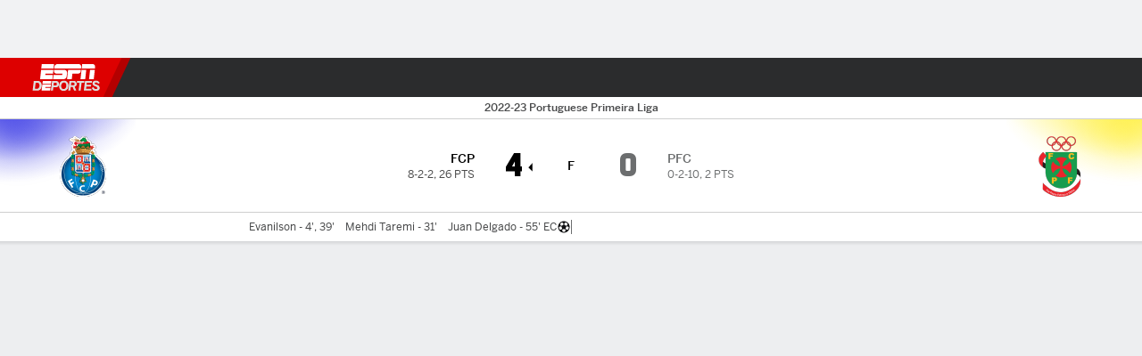

--- FILE ---
content_type: image/svg+xml
request_url: https://a.espncdn.com/redesign/assets/img/formations/ukcom-soccer-field-001.svg
body_size: 847
content:
<?xml version="1.0" encoding="utf-8"?>
<!-- Generator: Adobe Illustrator 17.1.0, SVG Export Plug-In . SVG Version: 6.00 Build 0)  -->
<!DOCTYPE svg PUBLIC "-//W3C//DTD SVG 1.1//EN" "http://www.w3.org/Graphics/SVG/1.1/DTD/svg11.dtd">
<svg version="1.1" id="Layer_1" xmlns="http://www.w3.org/2000/svg" xmlns:xlink="http://www.w3.org/1999/xlink" x="0px" y="0px"
	 viewBox="333.5 209.3 172.6 105" enable-background="new 333.5 209.3 172.6 105" xml:space="preserve">
<g>
	<g>
		<polygon fill="#3AA004" points="333.5,311.4 506.1,311.4 478.8,209.3 360.7,209.3 		"/>
	</g>
	<path fill="#76ba54" d="M475.1,211.6H363.9l-23.7,92.3h158.4L475.1,211.6z M434.7,212.2v2.9h-29.8v-2.9H434.7z M364.3,212.2h25.1
		l-1.8,9.8h20.6c2.9,1.4,7,2.1,11.5,2.1c4.5,0,8.6-0.7,11.5-2.1h20.6l-1.7-9.8h-0.6l1.5,9.2h-62.9l1.7-9.2h14.3v3.4h31v-3.4h39.5
		l8.5,33.8h-47.7c-1.1-3.6-7.8-6.3-15.8-6.3c-8,0-14.7,2.8-15.8,6.3h-48.3L364.3,212.2z M409.7,221.9h20.1c-2.8,1-6.2,1.5-10,1.5
		C415.9,223.5,412.4,223,409.7,221.9z M435.2,247c0,3.7-6.9,6.8-15.4,6.8s-15.4-3-15.4-6.8c0-0.2,0-0.3,0.1-0.5h30.8
		C435.2,246.8,435.2,246.9,435.2,247z M404.5,246c1.1-3.3,7.6-5.7,15.3-5.7s14.1,2.5,15.3,5.7H404.5z M355.5,246.6h48.3
		c0,0.2-0.1,0.3-0.1,0.5c0,4.1,7.2,7.3,16,7.3c8.8,0,16-3.3,16-7.3c0-0.2,0-0.3-0.1-0.5h47.7l14.4,56.8h-31.1l-4.7-20.6h-27.8l0,0
		c-2.5-2.6-7.9-4.2-14.3-4.2c-6.3,0-11.9,1.7-14.5,4.2l0,0h-27.8l-4.8,20.6h-31.9L355.5,246.6z M440,295.9h-41l-0.9,7.5h-24.8
		l4.7-20.1h83.5l4.6,20.1h-25.2L440,295.9z M440.3,303.4h-41.5l0.8-6.9h39.9L440.3,303.4z M406.1,282.7c2.6-2.2,7.9-3.7,13.7-3.7
		c6,0,11,1.4,13.5,3.7H406.1z"/>
	<g>
		<polygon fill="#2C6A34" points="505.8,314.3 333.7,314.3 333.5,311.4 506.1,311.4 		"/>
	</g>
</g>
<rect x="363.6" y="372.8" display="none" opacity="0.4" fill="#B61E1E" enable-background="new    " width="25.2" height="10.9"/>
<rect x="388.8" y="363.6" display="none" opacity="0.4" fill="#B61E1E" enable-background="new    " width="62.5" height="11.5"/>
<rect x="451.3" y="372.8" display="none" opacity="0.4" fill="#B61E1E" enable-background="new    " width="24.7" height="10.9"/>
</svg>
